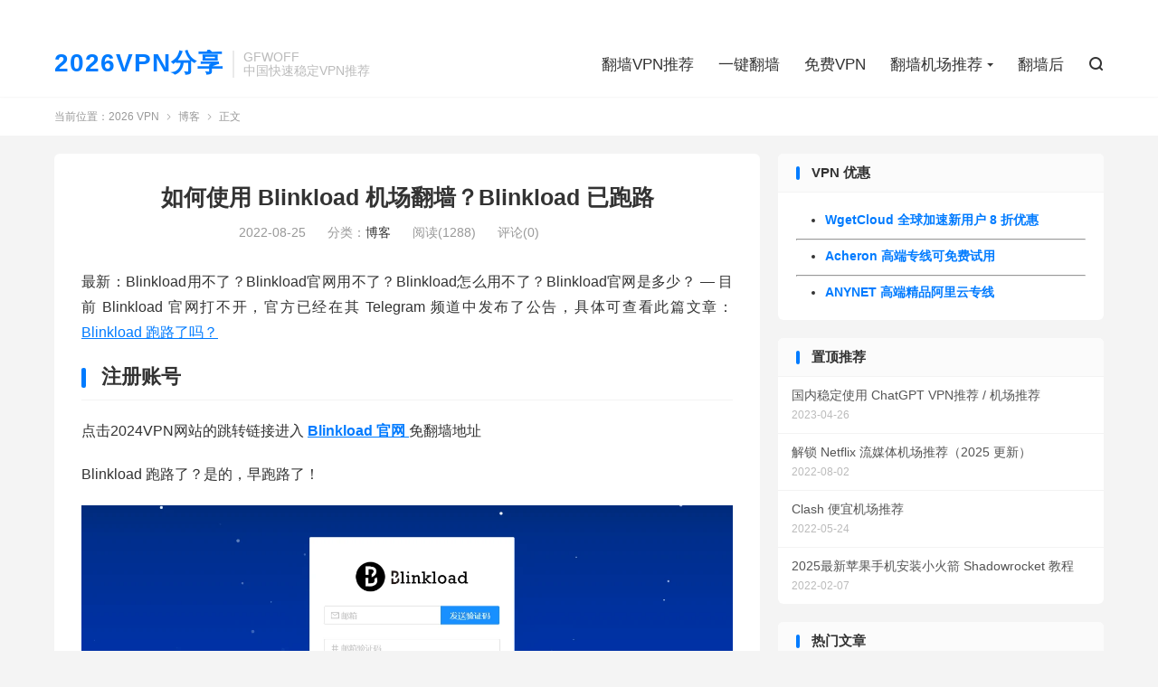

--- FILE ---
content_type: text/html; charset=UTF-8
request_url: https://gfwoff.org/how-to-use-blinkload-vpn/
body_size: 10222
content:
<!DOCTYPE HTML>
<html lang="zh-CN" >
<head>
<meta charset="UTF-8">
<meta http-equiv="X-UA-Compatible" content="IE=edge">
<meta name="viewport" content="width=device-width, initial-scale=1.0, user-scalable=0, minimum-scale=1.0, maximum-scale=1.0">
<meta name="apple-mobile-web-app-title" content="2026 VPN">
<meta http-equiv="Cache-Control" content="no-siteapp">
<title>Blinkload 官网用不了了？打不开？</title>
<meta name='robots' content='max-image-preview:large' />
<link rel='dns-prefetch' href='//www.googletagmanager.com' />
<link rel="alternate" title="oEmbed (JSON)" type="application/json+oembed" href="https://gfwoff.org/wp-json/oembed/1.0/embed?url=https%3A%2F%2Fgfwoff.org%2Fhow-to-use-blinkload-vpn%2F" />
<link rel="alternate" title="oEmbed (XML)" type="text/xml+oembed" href="https://gfwoff.org/wp-json/oembed/1.0/embed?url=https%3A%2F%2Fgfwoff.org%2Fhow-to-use-blinkload-vpn%2F&#038;format=xml" />

<link data-optimized="2" rel="stylesheet" href="https://gfwoff.org/wp-content/litespeed/css/316f4c44db0b35d2f2f4e85bb8a857c3.css?ver=978d4" />





<script type="text/javascript" src="https://gfwoff.org/wp-content/themes/dux%208.6/assets/js/libs/jquery.min.js?ver=8.6" id="jquery-js"></script>

<!-- Google tag (gtag.js) snippet added by Site Kit -->
<!-- Site Kit 添加的 Google Analytics 代码段 -->
<script type="text/javascript" src="https://www.googletagmanager.com/gtag/js?id=GT-WR4WXBB" id="google_gtagjs-js" async></script>
<script type="text/javascript" id="google_gtagjs-js-after">
/* <![CDATA[ */
window.dataLayer = window.dataLayer || [];function gtag(){dataLayer.push(arguments);}
gtag("set","linker",{"domains":["gfwoff.org"]});
gtag("js", new Date());
gtag("set", "developer_id.dZTNiMT", true);
gtag("config", "GT-WR4WXBB", {"googlesitekit_post_type":"post"});
//# sourceURL=google_gtagjs-js-after
/* ]]> */
</script>
<link rel="https://api.w.org/" href="https://gfwoff.org/wp-json/" /><link rel="alternate" title="JSON" type="application/json" href="https://gfwoff.org/wp-json/wp/v2/posts/3656" /><link rel="canonical" href="https://gfwoff.org/how-to-use-blinkload-vpn/" />
<meta name="generator" content="Site Kit by Google 1.170.0" /><meta name="keywords" content="Blinkload 跑路,Blinkload 不能用了,Blinkload 节点超时,Blinkload 替代">
<meta name="description" content="Blinkload用不了？Blinkload官网用不了？Blinkload怎么用不了？Blinkload官网是多少？ — BGP IEPL 专线机场Blinkload 特点. 老站IEPL 专线机场Blinkload 官网">
<meta property="og:type" content="acticle">
<meta property="og:site_name" content="2026 VPN">
<meta property="og:title" content="如何使用 Blinkload 机场翻墙？Blinkload 已跑路">
<meta property="og:description" content="最新：Blinkload用不了？Blinkload官网用不了？Blinkload怎么用不了？Blinkload官网是多少？ — 目前 Blinkload 官网打不开，官方已经在其 Telegram 频道中发布了公告，具体可查看此篇文章：Bl...">
<meta property="og:url" content="https://gfwoff.org/how-to-use-blinkload-vpn/">
<meta property="og:image" content="https://gfwoff.org/wp-content/uploads/2022/08/image-2022-08-25T174021.803.webp">
<link rel="amphtml" href="https://gfwoff.org/how-to-use-blinkload-vpn/amp/"><link rel="icon" href="https://gfwoff.org/wp-content/uploads/2024/12/GFWOFF-logo-150x150.webp" sizes="32x32" />
<link rel="icon" href="https://gfwoff.org/wp-content/uploads/2024/12/GFWOFF-logo-300x300.webp" sizes="192x192" />
<link rel="apple-touch-icon" href="https://gfwoff.org/wp-content/uploads/2024/12/GFWOFF-logo-300x300.webp" />
<meta name="msapplication-TileImage" content="https://gfwoff.org/wp-content/uploads/2024/12/GFWOFF-logo-300x300.webp" />
<link rel="shortcut icon" href="https://gfwoff.org/favicon.ico">


</head>
<body class="wp-singular post-template-default single single-post postid-3656 single-format-standard wp-theme-dux86 home m-excerpt-cat m-excerpt-desc comment-open site-layout-2 text-justify-on m-sidebar">
<header class="header">
	<div class="container">
		<div class="logo logo-text"><a href="https://gfwoff.org" title="2026VPN | 中国国内最好用翻墙VPN推荐">2026VPN分享</a></div>		<div class="brand">GFWOFF<br>中国快速稳定VPN推荐</div>		<ul class="site-nav site-navbar">
			<li><a href="https://gfwoff.org/">翻墙VPN推荐</a></li>
<li><a href="https://gfwoff.org/one-click-vpn/">一键翻墙</a></li>
<li><a href="https://gfwoff.org/free-vpn/">免费VPN</a></li>
<li class="menu-item-has-children"><a href="https://gfwoff.org/ss-v2ray-trojan-providers/">翻墙机场推荐</a>
<ul class="sub-menu">
	<li><a href="https://gfwoff.org/stable-proxy-nodes-faster-than-vpn/">稳定翻墙机场推荐</a></li>
	<li><a href="https://gfwoff.org/famous-proxy-providers/">老牌翻墙机场推荐</a></li>
	<li><a href="https://gfwoff.org/high-end-proxy-providers/">高端翻墙机场推荐</a></li>
	<li><a href="https://gfwoff.org/cheap-proxy-providers/">便宜翻墙机场推荐</a></li>
</ul>
</li>
<li><a href="https://gfwoff.org/fanqiang-hou/">翻墙后</a></li>
							<li class="navto-search"><a href="javascript:;" class="search-show"><i class="tbfa">&#xe611;</i></a></li>
								</ul>
					<div class="topbar">
				<ul class="site-nav topmenu">
														</ul>
							</div>
					</div>
</header>
	<div class="m-icon-nav">
		<i class="tbfa">&#xe612;</i>
		<i class="tbfa">&#xe606;</i>
	</div>
<div class="site-search">
	<div class="container">
		<form method="get" class="site-search-form" action="https://gfwoff.org/">
    <input class="search-input" name="s" type="text" placeholder="输入关键字" value="" required="required">
    <button class="search-btn" type="submit"><i class="tbfa">&#xe611;</i></button>
</form>	</div>
</div>
	<div class="breadcrumbs">
		<div class="container">当前位置：<a href="https://gfwoff.org">2026 VPN</a> <small><i class="tbfa">&#xe87e;</i></small> <a href="https://gfwoff.org/blog/">博客</a> <small><i class="tbfa">&#xe87e;</i></small> 正文</div>
	</div>
<section class="container">
	<div class="content-wrap">
	<div class="content">
				<header class="article-header">
			<h1 class="article-title"><a href="https://gfwoff.org/how-to-use-blinkload-vpn/">如何使用 Blinkload 机场翻墙？Blinkload 已跑路</a></h1>
			<div class="article-meta">
				<span class="item">2022-08-25</span>												<span class="item">分类：<a href="https://gfwoff.org/blog/" rel="category tag">博客</a></span>
				<span class="item post-views">阅读(1288)</span>				<span class="item">评论(0)</span>				<span class="item"></span>
			</div>
		</header>
		<article class="article-content">
									<p>最新：Blinkload用不了？Blinkload官网用不了？Blinkload怎么用不了？Blinkload官网是多少？ — 目前 Blinkload 官网打不开，官方已经在其 Telegram 频道中发布了公告，具体可查看此篇文章：<a title="Blinkload 跑路了吗？-2022 VPN" href="https://gfwoff.org/blinkload-pao-lu/" target="_blank" rel="noopener">Blinkload 跑路了吗？</a></p>
<h2>注册账号</h2>
<p>点击2024VPN网站的跳转链接进入 <a href="https://gfwoff.org/blinkload"><strong>Blinkload 官网 </strong></a>免翻墙地址</p>
<p>Blinkload 跑路了？是的，早跑路了！</p>
<p><a href="/blinkload"><img fetchpriority="high" decoding="async" class="aligncenter wp-image-3657 size-full" title="Blinkload 机场跑路" src="https://gfwoff.org/wp-content/uploads/2022/08/image-2022-08-25T174021.803.webp" alt="Blinkload 机场跑路" width="1358" height="759" srcset="https://gfwoff.org/wp-content/uploads/2022/08/image-2022-08-25T174021.803.webp 1358w, https://gfwoff.org/wp-content/uploads/2022/08/image-2022-08-25T174021.803-300x168.webp 300w, https://gfwoff.org/wp-content/uploads/2022/08/image-2022-08-25T174021.803-1024x572.webp 1024w, https://gfwoff.org/wp-content/uploads/2022/08/image-2022-08-25T174021.803-768x429.webp 768w" sizes="(max-width: 1358px) 100vw, 1358px" /></a></p>
<p>选择「注册」，然后分别输入昵称、邮箱、密码和验证码，记得勾选「我同意服务条款」。</p>
<p>成功注册后便会弹出登录页面，登录网站后台，此时进行下一步操作。</p>
<p>查看：<a href="https://gfwoff.org/how-about-blinkload-vpn/">Blinkload 机场评测</a></p>
<div class="su-button-center">
<div class="su-button-center"><div class="su-button-center"><a href="https://gfwoff.org/blinkload" class="su-button su-button-style-flat" style="color:#FFFFFF;background-color:#2d9aef;border-color:#247cc0;border-radius:50px" target="_blank" rel="nofollow"><span style="color:#FFFFFF;padding:8px 24px;font-size:18px;line-height:27px;border-color:#6cb9f4;border-radius:50px;text-shadow:none"><i class="sui sui-paper-plane" style="font-size:18px;color:#FFFFFF"></i> Blinkload 机场</span></a></div></div>
</div>
<h2 id="price">购买套餐</h2>
<p>成功进入网站后台，通过「购买套餐」，选择需要的流量套餐。</p>
<p>Blinkload 机场个人套餐价格如下：</p>
<p><a href="/blinkload"><img decoding="async" class="aligncenter size-full wp-image-3658" src="https://gfwoff.org/wp-content/uploads/2022/08/1661420748522-1.webp" alt="Blinkload 机场订阅价格" width="615" height="2491" srcset="https://gfwoff.org/wp-content/uploads/2022/08/1661420748522-1.webp 615w, https://gfwoff.org/wp-content/uploads/2022/08/1661420748522-1-74x300.webp 74w, https://gfwoff.org/wp-content/uploads/2022/08/1661420748522-1-253x1024.webp 253w, https://gfwoff.org/wp-content/uploads/2022/08/1661420748522-1-379x1536.webp 379w" sizes="(max-width: 615px) 100vw, 615px" /></a></p>
<p>一般翻墙用户选择最便宜的套餐也足够使用，所有套餐线路稳定性都十分不错。Pro 套餐比基本套餐拥有更高优先级的线路，峰值速率更高。</p>
<p>Blinkload 机场 95 折优惠码：<a href="https://gfwoff.org/blinkload">SUMMER2022 </a></p>
<p>可选择拼团下单，有一定程度的优惠。</p>
<p>外贸商务用户建议选择 Business 套餐，上图中为列出，具体价格查看 Blinkload 官方网站。</p>
<div class="su-button-center">
<div class="su-button-center"><div class="su-button-center"><a href="https://gfwoff.org/blinkload" class="su-button su-button-style-flat" style="color:#FFFFFF;background-color:#2d9aef;border-color:#247cc0;border-radius:50px" target="_blank" rel="nofollow"><span style="color:#FFFFFF;padding:8px 24px;font-size:18px;line-height:27px;border-color:#6cb9f4;border-radius:50px;text-shadow:none"><i class="sui sui-paper-plane" style="font-size:18px;color:#FFFFFF"></i> Blinkload 机场</span></a></div></div>
</div>
<h2>导入订阅链接</h2>
<p>Blinkload 机场加速服务需要配合流行的第三方翻墙软件使用，再安卓、Windows 和 Mac 上推荐使用 Clash，iOS 操作系统上推荐使用 Shadowrocket（付费，<a href="https://gfwoff.org/how-to-install-shadowrocket-on-iphone/">购买入口</a>）。</p>
<p>Blinkload 官方还推荐了其他客户端，请参考文档自行探索使用。</p>
<p>&nbsp;</p>
<h4>Windows 操作系统</h4>
<p>&nbsp;</p>
<p>安装好 Clash for Windows 之后，在便捷导入下选择复制Clash订阅链接，然后在 Clash 中 Profiles 中粘贴刚才复制的订阅链接，选择 Download ，没有弹出报错即证明下载成功了。</p>
<p><img decoding="async" class="alignnone size-full wp-image-2586" src="https://gfwoff.org/wp-content/uploads/2022/04/clash-for-Windows-%E5%8B%BE%E9%80%89%E7%B3%BB%E7%BB%9F%E4%BB%A3%E7%90%86.png" sizes="(max-width: 1277px) 100vw, 1277px" srcset="https://gfwoff.org/wp-content/uploads/2022/04/clash-for-Windows-勾选系统代理.png 1277w, https://gfwoff.org/wp-content/uploads/2022/04/clash-for-Windows-勾选系统代理-300x213.png 300w, https://gfwoff.org/wp-content/uploads/2022/04/clash-for-Windows-勾选系统代理-1024x727.png 1024w, https://gfwoff.org/wp-content/uploads/2022/04/clash-for-Windows-勾选系统代理-768x545.png 768w" alt="clash for Windows 勾选系统代理" width="1277" height="906" data-tag="bdshare" /></p>
<p>最后在 Clash 的常规即 General 一栏中开启系统代理，开启 System Proxy 即成功运行。</p>
<div class="su-button-center">
<div class="su-button-center"><div class="su-button-center"><a href="https://gfwoff.org/blinkload" class="su-button su-button-style-flat" style="color:#FFFFFF;background-color:#2d9aef;border-color:#247cc0;border-radius:50px" target="_blank" rel="nofollow"><span style="color:#FFFFFF;padding:8px 24px;font-size:18px;line-height:27px;border-color:#6cb9f4;border-radius:50px;text-shadow:none"><i class="sui sui-paper-plane" style="font-size:18px;color:#FFFFFF"></i> Blinkload 机场</span></a></div></div>
</div>
<h4>macOS 系统</h4>
<p>安装好 Clash for Mac 之后，需要复制订阅链接，然后在 Clash 中下载使用。</p>
<p>Clash for Windows 的 Mac 版本操作与Windows 一致。</p>
<p>ClashX 支持中文，可自助复制下载订阅。</p>
<h4>安卓系统</h4>
<p>先安装好 Clash 的安卓版本。在安卓手机中登录 Blinkload 机场 网站 ，在 Clash 软件的配置选项中确定已经点选了该配置，无误后点击“已停止·点此启动”开启 Clash。</p>
<p>成功开启 Clash 后的状态：</p>
<p><img loading="lazy" decoding="async" class="alignnone size-full wp-image-2478" src="https://gfwoff.org/wp-content/uploads/2022/04/%E5%AE%89%E5%8D%93%E6%89%8B%E6%9C%BA%E6%88%90%E5%8A%9F%E5%BC%80%E5%90%AF-Clash-%E8%BD%AF%E4%BB%B6.jpg" sizes="auto, (max-width: 591px) 100vw, 591px" srcset="https://gfwoff.org/wp-content/uploads/2022/04/安卓手机成功开启-Clash-软件.jpg 591w, https://gfwoff.org/wp-content/uploads/2022/04/安卓手机成功开启-Clash-软件-139x300.jpg 139w, https://gfwoff.org/wp-content/uploads/2022/04/安卓手机成功开启-Clash-软件-473x1024.jpg 473w" alt="安卓手机成功开启-Clash-软件" width="591" height="1280" data-tag="bdshare" /></p>
<p>&nbsp;</p>
<h4>iOS 操作系统（iPhone、iPad）</h4>
<p>&nbsp;</p>
<p>在 iPhone 中打开网站，进入用户中心，选择一键导入，跳转至 Shadowrocket，选择一个节点，点击“🚀未连接”右边按钮启用Shadowrocket即可。此时，系统会弹出VPN确认选项，需要输入iPhone解锁密码。</p>
<p><img loading="lazy" decoding="async" class="alignnone size-full wp-image-2639" src="https://gfwoff.org/wp-content/uploads/2022/04/%E6%B3%A1%E8%8A%99%E4%BA%91%E5%B0%8F%E7%81%AB%E7%AE%ADShadowrocket%E5%8F%B0%E6%B9%BE%E8%8A%82%E7%82%B9%E5%90%AF%E7%94%A8.jpg" sizes="auto, (max-width: 591px) 100vw, 591px" srcset="https://gfwoff.org/wp-content/uploads/2022/04/泡芙云小火箭Shadowrocket台湾节点启用.jpg 591w, https://gfwoff.org/wp-content/uploads/2022/04/泡芙云小火箭Shadowrocket台湾节点启用-139x300.jpg 139w, https://gfwoff.org/wp-content/uploads/2022/04/泡芙云小火箭Shadowrocket台湾节点启用-473x1024.jpg 473w" alt="泡芙云小火箭Shadowrocket台湾节点启用" width="591" height="1280" data-tag="bdshare" /></p>
<p>成功启用后，状态栏中会出现“vpn”小图标。</p>
<p>iOS 用户没有美区 Apple ID，无法安装 Shadowrocket 小火箭？查看 <a href="https://gfwoff.org/how-to-install-shadowrocket-on-iphone/">小火箭 Shadowrocket 安装及使用教程</a></p>
<div class="su-button-center">
<div class="su-button-center"><div class="su-button-center"><a href="https://gfwoff.org/blinkload" class="su-button su-button-style-flat" style="color:#FFFFFF;background-color:#2d9aef;border-color:#247cc0;border-radius:50px" target="_blank" rel="nofollow"><span style="color:#FFFFFF;padding:8px 24px;font-size:18px;line-height:27px;border-color:#6cb9f4;border-radius:50px;text-shadow:none"><i class="sui sui-paper-plane" style="font-size:18px;color:#FFFFFF"></i> Blinkload 机场</span></a></div></div>
</div>
<p>其他操作系统或路由器使用方法请参考官方文档，有问题也可在评论区留言。更多节点访问：<a href="https://gfwoff.org/ss-v2ray-trojan-providers/">2024 机场推荐</a></p>
					</article>
						            <div class="post-actions">
            	<a href="javascript:;" etap="like" class="post-like action action-like" data-pid="3656"><i class="tbfa">&#xe64c;</i>赞(<span>27</span>)</a>            	            	            </div>
        		<div class="post-copyright">转载请注明本文链接：<a href="https://gfwoff.org">2026 VPN</a> &raquo; <a href="https://gfwoff.org/how-to-use-blinkload-vpn/">如何使用 Blinkload 机场翻墙？Blinkload 已跑路</a></div>		
		<div class="shares"><dfn>分享到</dfn><a etap="share" data-share="line" class="share-line" title="分享到Line"><i class="tbfa">&#xe6fb;</i></a><a etap="share" data-share="twitter" class="share-twitter" title="分享到Twitter"><i class="tbfa">&#xe902;</i></a><a etap="share" data-share="facebook" class="share-facebook" title="分享到Facebook"><i class="tbfa">&#xe725;</i></a><a etap="share" data-share="telegram" class="share-telegram" title="分享到Telegram"><i class="tbfa">&#xe9ac;</i></a><a etap="share" data-share="skype" class="share-skype" title="分享到Skype"><i class="tbfa">&#xe87d;</i></a></div>
		<div class="article-tags"><a href="https://gfwoff.org/tag/blinkload-%e4%bc%98%e6%83%a0%e7%a0%81/" rel="tag">Blinkload 优惠码</a><a href="https://gfwoff.org/tag/blinkload-%e5%ae%98%e7%bd%91/" rel="tag">Blinkload 官网</a><a href="https://gfwoff.org/tag/blinkload-%e5%ae%98%e7%bd%91%e6%89%93%e4%b8%8d%e5%bc%80/" rel="tag">Blinkload 官网打不开</a><a href="https://gfwoff.org/tag/blinkload-%e5%ae%98%e7%bd%91%e7%94%a8%e4%b8%8d%e4%ba%86/" rel="tag">Blinkload 官网用不了</a><a href="https://gfwoff.org/tag/blinkload-%e6%9c%ba%e5%9c%ba%e6%b3%a8%e5%86%8c/" rel="tag">Blinkload 机场注册</a><a href="https://gfwoff.org/tag/blinkload-%e8%b7%91%e8%b7%af/" rel="tag">Blinkload 跑路</a></div>
		
		
		            <nav class="article-nav">
                <span class="article-nav-prev">上一篇<br><a href="https://gfwoff.org/paofu-cloud-run/" rel="prev">泡芙云机场跑路了吗？PaofuCloud 跑路？</a></span>
                <span class="article-nav-next">下一篇<br><a href="https://gfwoff.org/swty-vpn-run/" rel="next">世外桃源机场跑路了？</a></span>
            </nav>
        
				<div class="relates relates-imagetext"><div class="title"><h3>相关推荐</h3></div><ul><li><a target="_blank" href="https://gfwoff.org/blinkload-pao-lu/"><img data-src="https://gfwoff.org/wp-content/uploads/2022/05/Blinkload-跑路了吗-1.png" alt="悲报：Blinkload 跑路了！-2026 VPN" src="https://gfwoff.org/wp-content/themes/dux%208.6/assets/img/thumbnail.png" class="thumb"></a><a href="https://gfwoff.org/blinkload-pao-lu/">悲报：Blinkload 跑路了！</a></li><li><a target="_blank" href="https://gfwoff.org/vpnso-paolu/"><img data-src="https://gfwoff.org/wp-content/uploads/2026/01/vpnso-机场梯子跑路.webp" alt="VPNSO 机场跑路了？节点不能用了怎么回事？-2026 VPN" src="https://gfwoff.org/wp-content/themes/dux%208.6/assets/img/thumbnail.png" class="thumb"></a><a href="https://gfwoff.org/vpnso-paolu/">VPNSO 机场跑路了？节点不能用了怎么回事？</a></li><li><a target="_blank" href="https://gfwoff.org/how-to-use-enet-vpn/"><img data-src="https://gfwoff.org/wp-content/uploads/2025/12/ENET-机场注册.webp" alt="如何使用 ENET 机场？-2026 VPN" src="https://gfwoff.org/wp-content/themes/dux%208.6/assets/img/thumbnail.png" class="thumb"></a><a href="https://gfwoff.org/how-to-use-enet-vpn/">如何使用 ENET 机场？</a></li><li><a target="_blank" href="https://gfwoff.org/anytls-protocol-software-list/"><img data-src="https://gfwoff.org/wp-content/uploads/2025/12/anytls-协议软件支持.webp" alt="支持 AnyTLS 协议的代理工具软件有哪些？截止2025年12月-2026 VPN" src="https://gfwoff.org/wp-content/themes/dux%208.6/assets/img/thumbnail.png" class="thumb"></a><a href="https://gfwoff.org/anytls-protocol-software-list/">支持 AnyTLS 协议的代理工具软件有哪些？截止2025年12月</a></li><li><a target="_blank" href="https://gfwoff.org/boring-jichang-list/"><img data-src="https://gfwoff.org/wp-content/uploads/2025/12/机场列表-梯子分类.webp" alt="无聊的机场系列分类：饮料系列、猫党、狗党、番茄家族-2026 VPN" src="https://gfwoff.org/wp-content/themes/dux%208.6/assets/img/thumbnail.png" class="thumb"></a><a href="https://gfwoff.org/boring-jichang-list/">无聊的机场系列分类：饮料系列、猫党、狗党、番茄家族</a></li><li><a target="_blank" href="https://gfwoff.org/tkv-network-vpn-paolu/"><img data-src="https://gfwoff.org/wp-content/uploads/2025/11/TKV-机场官方服务监控.webp" alt="TKV 机场节点不可用，是跑路了吗？-2026 VPN" src="https://gfwoff.org/wp-content/themes/dux%208.6/assets/img/thumbnail.png" class="thumb"></a><a href="https://gfwoff.org/tkv-network-vpn-paolu/">TKV 机场节点不可用，是跑路了吗？</a></li><li><a target="_blank" href="https://gfwoff.org/nicecloud-vpn-paolu/"><img data-src="https://gfwoff.org/wp-content/uploads/2025/11/NiceCloud-耐思云官网挂了.webp" alt="耐思云机场跑路了！Nice Cloud 耐思云机场节点不能用了！-2026 VPN" src="https://gfwoff.org/wp-content/themes/dux%208.6/assets/img/thumbnail.png" class="thumb"></a><a href="https://gfwoff.org/nicecloud-vpn-paolu/">耐思云机场跑路了！Nice Cloud 耐思云机场节点不能用了！</a></li><li><a target="_blank" href="https://gfwoff.org/surge-protocol/"><img data-src="https://gfwoff.org/wp-content/uploads/2025/11/Surge-工具商店截图.webp" alt="Surge 支持哪些协议？截止 2025 年 11 月的协议支持类型-2026 VPN" src="https://gfwoff.org/wp-content/themes/dux%208.6/assets/img/thumbnail.png" class="thumb"></a><a href="https://gfwoff.org/surge-protocol/">Surge 支持哪些协议？截止 2025 年 11 月的协议支持类型</a></li></ul></div>				<div class="title" id="comments">
	<h3>评论 <small>抢沙发</small></h3>
</div>
<div id="respond" class="no_webshot">
	
		<form action="https://gfwoff.org/wp-comments-post.php" method="post" id="commentform">
			<div class="comt">
				<div class="comt-title">
										<p><a rel="nofollow" id="cancel-comment-reply-link" href="javascript:;">取消</a></p>
				</div>
				<div class="comt-box">
					<textarea placeholder="你的评论可以一针见血" class="input-block-level comt-area" name="comment" id="comment" cols="100%" rows="3" tabindex="1" onkeydown="if(event.ctrlKey&amp;&amp;event.keyCode==13){document.getElementById('submit').click();return false};"></textarea>
					<div class="comt-ctrl">
						<div class="comt-tips"><input type='hidden' name='comment_post_ID' value='3656' id='comment_post_ID' />
<input type='hidden' name='comment_parent' id='comment_parent' value='0' />
<p style="display: none;"><input type="hidden" id="akismet_comment_nonce" name="akismet_comment_nonce" value="f27067fbe3" /></p><label for="comment_mail_notify" class="checkbox inline hide" style="padding-top:0"><input type="checkbox" name="comment_mail_notify" id="comment_mail_notify" value="comment_mail_notify" checked="checked"/>有人回复时邮件通知我</label><p style="display: none !important;" class="akismet-fields-container" data-prefix="ak_"><label>&#916;<textarea name="ak_hp_textarea" cols="45" rows="8" maxlength="100"></textarea></label><input type="hidden" id="ak_js_1" name="ak_js" value="249"/></p></div>
						<button type="submit" name="submit" id="submit" tabindex="5">提交评论</button>
						<!-- <span data-type="comment-insert-smilie" class="muted comt-smilie"><i class="icon-thumbs-up icon12"></i> 表情</span> -->
					</div>
				</div>

															<div class="comt-comterinfo" id="comment-author-info" >
							<ul>
								<li><input class="ipt" type="text" name="author" id="author" value="" tabindex="2" placeholder="昵称(必填)"></li>
								<li><input class="ipt" type="text" name="email" id="email" value="" tabindex="3" placeholder="邮箱(必填)"></li>
								<li><input class="ipt" type="text" name="url" id="url" value="" tabindex="4" placeholder="网址"></li>
							</ul>
						</div>
												</div>

		</form>
	</div>
	</div>
	</div>
	<div class="sidebar">
	<div class="widget widget_text"><h3>VPN 优惠</h3>			<div class="textwidget"><ul>
<li><a href="https://gfwoff.org/how-about-gacloud-vpn/" target="_blank" rel="noopener"><strong>WgetCloud 全球加速新用户 8 折优惠</strong></a></li>
</ul>
<hr />
<ul>
<li><a href="https://gfwoff.org/acheron"><strong>Acheron 高端专线可免费试用</strong></a></li>
</ul>
<hr />
<ul>
<li><a href="https://gfwoff.org/anynet"><strong>ANYNET 高端精品阿里云专线</strong></a></li>
</ul>
</div>
		</div><div class="widget widget_ui_posts"><h3>置顶推荐</h3><ul class="nopic"><li><a target="_blank" href="https://gfwoff.org/chatgpt-vpn-recommend/"><span class="text">国内稳定使用 ChatGPT VPN推荐 / 机场推荐</span><span class="muted">2023-04-26</span></a></li>
<li><a target="_blank" href="https://gfwoff.org/unblock-netflix-naifei-jichang/"><span class="text">解锁 Netflix 流媒体机场推荐（2025 更新）</span><span class="muted">2022-08-02</span></a></li>
<li><a target="_blank" href="https://gfwoff.org/cheap-clash-proxy-nodes-providers/"><span class="text">Clash 便宜机场推荐</span><span class="muted">2022-05-24</span></a></li>
<li><a target="_blank" href="https://gfwoff.org/how-to-install-shadowrocket-on-iphone/"><span class="text">2025最新苹果手机安装小火箭 Shadowrocket 教程</span><span class="muted">2022-02-07</span></a></li>
</ul></div><div class="widget widget_ui_posts"><h3>热门文章</h3><ul class="nopic"><li><a target="_blank" href="https://gfwoff.org/glados-gift-code-share/"><span class="text">GLaDOS 礼品码优惠分享 | 30天Basic 套餐 | Clash 免费机场</span><span class="muted">2022-04-10</span></a></li><li><a target="_blank" href="https://gfwoff.org/jichang-paolu-lists/"><span class="text">机场跑路名单（持续更新）</span><span class="muted">2023-11-30</span></a></li><li><a target="_blank" href="https://gfwoff.org/how-to-install-shadowrocket-on-iphone/"><span class="text">2025最新苹果手机安装小火箭 Shadowrocket 教程</span><span class="muted">2022-02-07</span></a></li><li><a target="_blank" href="https://gfwoff.org/tly-vpn-paolu/"><span class="text">TLY VPN 官网打不开？跑路了？</span><span class="muted">2023-10-12</span></a></li><li><a target="_blank" href="https://gfwoff.org/free-ss-ssr-v2ray-trojan-2022-03-17/"><span class="text">最新免费Shadowsocks、V2ray、Trojan 翻墙节点分享 （2025更新）（持续更新中）</span><span class="muted">2022-03-17</span></a></li><li><a target="_blank" href="https://gfwoff.org/free-ss-ssr-v2ray-trojan-clash-nodes-subscribes/"><span class="text">2025 年 448个免费 SS/SSR/V2ray/Trojan/Clash 节点分享、免费订阅</span><span class="muted">2022-07-14</span></a></li></ul></div><div class="widget widget_tag_cloud"><h3>标签</h3><div class="tagcloud"><a href="https://gfwoff.org/tag/boomcloud-vpn/" class="tag-cloud-link tag-link-153 tag-link-position-1" style="font-size: 8pt;" aria-label="BoomCloud VPN (3 项)">BoomCloud VPN</a>
<a href="https://gfwoff.org/tag/boomcloud-%e6%9c%ba%e5%9c%ba/" class="tag-cloud-link tag-link-152 tag-link-position-2" style="font-size: 8pt;" aria-label="BoomCloud 机场 (3 项)">BoomCloud 机场</a>
<a href="https://gfwoff.org/tag/clash-%e4%bb%98%e8%b4%b9%e8%8a%82%e7%82%b9%e8%b4%ad%e4%b9%b0/" class="tag-cloud-link tag-link-160 tag-link-position-3" style="font-size: 12.2pt;" aria-label="Clash 付费节点购买 (5 项)">Clash 付费节点购买</a>
<a href="https://gfwoff.org/tag/clash-%e6%9c%ba%e5%9c%ba%e6%8e%a8%e8%8d%90/" class="tag-cloud-link tag-link-122 tag-link-position-4" style="font-size: 18.266666666667pt;" aria-label="Clash 机场推荐 (10 项)">Clash 机场推荐</a>
<a href="https://gfwoff.org/tag/clash-%e8%8a%82%e7%82%b9%e6%8e%a8%e8%8d%90/" class="tag-cloud-link tag-link-161 tag-link-position-5" style="font-size: 10.333333333333pt;" aria-label="Clash 节点推荐 (4 项)">Clash 节点推荐</a>
<a href="https://gfwoff.org/tag/glados-vpn/" class="tag-cloud-link tag-link-121 tag-link-position-6" style="font-size: 8pt;" aria-label="GLaDOS VPN (3 项)">GLaDOS VPN</a>
<a href="https://gfwoff.org/tag/glados-%e6%9c%ba%e5%9c%ba/" class="tag-cloud-link tag-link-120 tag-link-position-7" style="font-size: 8pt;" aria-label="GLaDOS 机场 (3 项)">GLaDOS 机场</a>
<a href="https://gfwoff.org/tag/iphone-%e7%bf%bb%e5%a2%99%e4%bb%a3%e7%90%86%e8%bd%af%e4%bb%b6/" class="tag-cloud-link tag-link-57 tag-link-position-8" style="font-size: 12.2pt;" aria-label="iPhone 翻墙代理软件 (5 项)">iPhone 翻墙代理软件</a>
<a href="https://gfwoff.org/tag/nirvana-%e6%9c%ba%e5%9c%ba/" class="tag-cloud-link tag-link-174 tag-link-position-9" style="font-size: 8pt;" aria-label="Nirvana 机场 (3 项)">Nirvana 机场</a>
<a href="https://gfwoff.org/tag/shadowrocket-%e4%bb%98%e8%b4%b9%e8%8a%82%e7%82%b9/" class="tag-cloud-link tag-link-308 tag-link-position-10" style="font-size: 10.333333333333pt;" aria-label="Shadowrocket 付费节点 (4 项)">Shadowrocket 付费节点</a>
<a href="https://gfwoff.org/tag/shadowrocket-%e5%9c%b0%e5%9d%80/" class="tag-cloud-link tag-link-53 tag-link-position-11" style="font-size: 10.333333333333pt;" aria-label="Shadowrocket 地址 (4 项)">Shadowrocket 地址</a>
<a href="https://gfwoff.org/tag/shadowsocks-%e4%bb%98%e8%b4%b9%e8%8a%82%e7%82%b9/" class="tag-cloud-link tag-link-213 tag-link-position-12" style="font-size: 15pt;" aria-label="Shadowsocks 付费节点 (7 项)">Shadowsocks 付费节点</a>
<a href="https://gfwoff.org/tag/shadowsocks-%e8%8a%82%e7%82%b9%e5%93%aa%e9%87%8c%e4%b9%b0/" class="tag-cloud-link tag-link-156 tag-link-position-13" style="font-size: 8pt;" aria-label="Shadowsocks 节点哪里买 (3 项)">Shadowsocks 节点哪里买</a>
<a href="https://gfwoff.org/tag/ssr%e6%9c%ba%e5%9c%ba%e6%8e%a8%e8%8d%90/" class="tag-cloud-link tag-link-135 tag-link-position-14" style="font-size: 13.833333333333pt;" aria-label="SSR机场推荐 (6 项)">SSR机场推荐</a>
<a href="https://gfwoff.org/tag/ssr%e8%8a%82%e7%82%b9%e8%b4%ad%e4%b9%b0/" class="tag-cloud-link tag-link-167 tag-link-position-15" style="font-size: 12.2pt;" aria-label="SSR节点购买 (5 项)">SSR节点购买</a>
<a href="https://gfwoff.org/tag/v2ray-%e6%9c%ba%e5%9c%ba%e6%8e%a8%e8%8d%90/" class="tag-cloud-link tag-link-432 tag-link-position-16" style="font-size: 10.333333333333pt;" aria-label="V2ray 机场推荐 (4 项)">V2ray 机场推荐</a>
<a href="https://gfwoff.org/tag/v2ray%e7%bf%bb%e5%a2%99%e6%9c%ba%e5%9c%ba%e6%8e%a8%e8%8d%90/" class="tag-cloud-link tag-link-136 tag-link-position-17" style="font-size: 10.333333333333pt;" aria-label="V2ray翻墙机场推荐 (4 项)">V2ray翻墙机场推荐</a>
<a href="https://gfwoff.org/tag/%e4%b8%ad%e5%9b%bd%e5%9b%bd%e5%86%85%e8%83%bd%e7%94%a8%e7%9a%84%e7%bf%bb%e5%a2%99vpn%e6%8e%a8%e8%8d%90/" class="tag-cloud-link tag-link-86 tag-link-position-18" style="font-size: 12.2pt;" aria-label="中国国内能用的翻墙VPN推荐 (5 项)">中国国内能用的翻墙VPN推荐</a>
<a href="https://gfwoff.org/tag/%e4%bb%98%e8%b4%b9shadowsocks%e6%8e%a8%e8%8d%90/" class="tag-cloud-link tag-link-118 tag-link-position-19" style="font-size: 8pt;" aria-label="付费Shadowsocks推荐 (3 项)">付费Shadowsocks推荐</a>
<a href="https://gfwoff.org/tag/%e4%bb%98%e8%b4%b9v2ray%e6%8e%a8%e8%8d%90/" class="tag-cloud-link tag-link-123 tag-link-position-20" style="font-size: 8pt;" aria-label="付费V2ray推荐 (3 项)">付费V2ray推荐</a>
<a href="https://gfwoff.org/tag/%e4%bb%98%e8%b4%b9vpn%e6%8e%a8%e8%8d%90/" class="tag-cloud-link tag-link-206 tag-link-position-21" style="font-size: 8pt;" aria-label="付费VPN推荐 (3 项)">付费VPN推荐</a>
<a href="https://gfwoff.org/tag/%e4%be%bf%e5%ae%9c-shadowsocks-%e8%b4%ad%e4%b9%b0/" class="tag-cloud-link tag-link-129 tag-link-position-22" style="font-size: 10.333333333333pt;" aria-label="便宜 Shadowsocks 购买 (4 项)">便宜 Shadowsocks 购买</a>
<a href="https://gfwoff.org/tag/%e4%be%bf%e5%ae%9c-trojan-%e8%b4%ad%e4%b9%b0/" class="tag-cloud-link tag-link-131 tag-link-position-23" style="font-size: 8pt;" aria-label="便宜 Trojan 购买 (3 项)">便宜 Trojan 购买</a>
<a href="https://gfwoff.org/tag/%e4%be%bf%e5%ae%9c-v2ray-%e8%b4%ad%e4%b9%b0/" class="tag-cloud-link tag-link-130 tag-link-position-24" style="font-size: 10.333333333333pt;" aria-label="便宜 V2ray 购买 (4 项)">便宜 V2ray 购买</a>
<a href="https://gfwoff.org/tag/%e4%be%bf%e5%ae%9c%e7%bf%bb%e5%a2%99%e6%9c%ba%e5%9c%ba/" class="tag-cloud-link tag-link-149 tag-link-position-25" style="font-size: 8pt;" aria-label="便宜翻墙机场 (3 项)">便宜翻墙机场</a>
<a href="https://gfwoff.org/tag/%e4%be%bf%e5%ae%9c%e7%bf%bb%e5%a2%99%e6%a2%af%e5%ad%90/" class="tag-cloud-link tag-link-127 tag-link-position-26" style="font-size: 8pt;" aria-label="便宜翻墙梯子 (3 项)">便宜翻墙梯子</a>
<a href="https://gfwoff.org/tag/%e5%82%bb%e7%93%9c%e5%bc%8f%e4%b8%80%e9%94%ae%e7%bf%bb%e5%a2%99vpn%e5%ae%a2%e6%88%b7%e7%ab%af/" class="tag-cloud-link tag-link-117 tag-link-position-27" style="font-size: 12.2pt;" aria-label="傻瓜式一键翻墙VPN客户端 (5 项)">傻瓜式一键翻墙VPN客户端</a>
<a href="https://gfwoff.org/tag/%e5%85%8d%e8%b4%b9-ios-vpn/" class="tag-cloud-link tag-link-80 tag-link-position-28" style="font-size: 12.2pt;" aria-label="免费 iOS VPN (5 项)">免费 iOS VPN</a>
<a href="https://gfwoff.org/tag/%e5%85%8d%e8%b4%b9ss%e8%8a%82%e7%82%b9/" class="tag-cloud-link tag-link-87 tag-link-position-29" style="font-size: 12.2pt;" aria-label="免费SS节点 (5 项)">免费SS节点</a>
<a href="https://gfwoff.org/tag/%e5%85%8d%e8%b4%b9v2ray%e8%8a%82%e7%82%b9/" class="tag-cloud-link tag-link-110 tag-link-position-30" style="font-size: 10.333333333333pt;" aria-label="免费v2ray节点 (4 项)">免费v2ray节点</a>
<a href="https://gfwoff.org/tag/%e5%85%8d%e8%b4%b9vpn%e6%8e%a8%e8%8d%90/" class="tag-cloud-link tag-link-77 tag-link-position-31" style="font-size: 10.333333333333pt;" aria-label="免费VPN推荐 (4 项)">免费VPN推荐</a>
<a href="https://gfwoff.org/tag/%e5%85%8d%e8%b4%b9%e5%ae%89%e5%8d%93vpn/" class="tag-cloud-link tag-link-79 tag-link-position-32" style="font-size: 8pt;" aria-label="免费安卓VPN (3 项)">免费安卓VPN</a>
<a href="https://gfwoff.org/tag/%e5%85%8d%e8%b4%b9%e6%a2%af%e5%ad%90/" class="tag-cloud-link tag-link-75 tag-link-position-33" style="font-size: 10.333333333333pt;" aria-label="免费梯子 (4 项)">免费梯子</a>
<a href="https://gfwoff.org/tag/%e5%85%8d%e8%b4%b9%e7%94%b5%e8%84%91vpn/" class="tag-cloud-link tag-link-81 tag-link-position-34" style="font-size: 10.333333333333pt;" aria-label="免费电脑VPN (4 项)">免费电脑VPN</a>
<a href="https://gfwoff.org/tag/%e5%85%8d%e8%b4%b9%e7%bf%bb%e5%a2%99vpn/" class="tag-cloud-link tag-link-76 tag-link-position-35" style="font-size: 10.333333333333pt;" aria-label="免费翻墙VPN (4 项)">免费翻墙VPN</a>
<a href="https://gfwoff.org/tag/%e5%a4%87%e7%94%a8%e6%9c%ba%e5%9c%ba%e6%8e%a8%e8%8d%90/" class="tag-cloud-link tag-link-354 tag-link-position-36" style="font-size: 8pt;" aria-label="备用机场推荐 (3 项)">备用机场推荐</a>
<a href="https://gfwoff.org/tag/%e5%a5%bd%e7%94%a8%e7%9a%84%e6%a2%af%e5%ad%90/" class="tag-cloud-link tag-link-428 tag-link-position-37" style="font-size: 8pt;" aria-label="好用的梯子 (3 项)">好用的梯子</a>
<a href="https://gfwoff.org/tag/%e5%ae%89%e5%8d%93%e7%bf%bb%e5%a2%99%e8%bd%af%e4%bb%b6%e4%b8%8b%e8%bd%bd/" class="tag-cloud-link tag-link-56 tag-link-position-38" style="font-size: 8pt;" aria-label="安卓翻墙软件下载 (3 项)">安卓翻墙软件下载</a>
<a href="https://gfwoff.org/tag/%e5%b0%8f%e7%81%ab%e7%ae%ad%e4%b8%8b%e8%bd%bd/" class="tag-cloud-link tag-link-63 tag-link-position-39" style="font-size: 8pt;" aria-label="小火箭下载 (3 项)">小火箭下载</a>
<a href="https://gfwoff.org/tag/%e5%b0%8f%e7%81%ab%e7%ae%ad%e8%8a%82%e7%82%b9/" class="tag-cloud-link tag-link-60 tag-link-position-40" style="font-size: 22pt;" aria-label="小火箭节点 (15 项)">小火箭节点</a>
<a href="https://gfwoff.org/tag/%e6%9c%ba%e5%9c%ba%e6%8e%a8%e8%8d%90/" class="tag-cloud-link tag-link-313 tag-link-position-41" style="font-size: 10.333333333333pt;" aria-label="机场推荐 (4 项)">机场推荐</a>
<a href="https://gfwoff.org/tag/%e6%9c%ba%e5%9c%ba%e8%b7%91%e8%b7%af/" class="tag-cloud-link tag-link-456 tag-link-position-42" style="font-size: 8pt;" aria-label="机场跑路 (3 项)">机场跑路</a>
<a href="https://gfwoff.org/tag/%e8%90%8c%e5%96%b5%e5%8a%a0%e9%80%9f-nirvana/" class="tag-cloud-link tag-link-173 tag-link-position-43" style="font-size: 8pt;" aria-label="萌喵加速 Nirvana (3 项)">萌喵加速 Nirvana</a>
<a href="https://gfwoff.org/tag/%e8%90%8c%e5%96%b5%e5%8a%a0%e9%80%9f%e6%9c%ba%e5%9c%ba/" class="tag-cloud-link tag-link-172 tag-link-position-44" style="font-size: 8pt;" aria-label="萌喵加速机场 (3 项)">萌喵加速机场</a>
<a href="https://gfwoff.org/tag/%e9%80%9f%e8%9b%99%e4%ba%91%e8%b7%91%e8%b7%af/" class="tag-cloud-link tag-link-415 tag-link-position-45" style="font-size: 12.2pt;" aria-label="速蛙云跑路 (5 项)">速蛙云跑路</a></div>
</div><div class="widget widget_ui_tags"><h3>热门标签</h3><div class="items"><a href="https://gfwoff.org/tag/%e5%b0%8f%e7%81%ab%e7%ae%ad%e8%8a%82%e7%82%b9/" title="小火箭节点">小火箭节点</a><a href="https://gfwoff.org/tag/clash-%e6%9c%ba%e5%9c%ba%e6%8e%a8%e8%8d%90/" title="Clash 机场推荐">Clash 机场推荐</a><a href="https://gfwoff.org/tag/shadowsocks-%e4%bb%98%e8%b4%b9%e8%8a%82%e7%82%b9/" title="Shadowsocks 付费节点">Shadowsocks 付费节点</a><a href="https://gfwoff.org/tag/ssr%e6%9c%ba%e5%9c%ba%e6%8e%a8%e8%8d%90/" title="SSR机场推荐">SSR机场推荐</a><a href="https://gfwoff.org/tag/iphone-%e7%bf%bb%e5%a2%99%e4%bb%a3%e7%90%86%e8%bd%af%e4%bb%b6/" title="iPhone 翻墙代理软件">iPhone 翻墙代理软件</a><a href="https://gfwoff.org/tag/%e5%85%8d%e8%b4%b9-ios-vpn/" title="免费 iOS VPN">免费 iOS VPN</a><a href="https://gfwoff.org/tag/%e4%b8%ad%e5%9b%bd%e5%9b%bd%e5%86%85%e8%83%bd%e7%94%a8%e7%9a%84%e7%bf%bb%e5%a2%99vpn%e6%8e%a8%e8%8d%90/" title="中国国内能用的翻墙VPN推荐">中国国内能用的翻墙VPN推荐</a><a href="https://gfwoff.org/tag/%e5%85%8d%e8%b4%b9ss%e8%8a%82%e7%82%b9/" title="免费SS节点">免费SS节点</a><a href="https://gfwoff.org/tag/%e5%82%bb%e7%93%9c%e5%bc%8f%e4%b8%80%e9%94%ae%e7%bf%bb%e5%a2%99vpn%e5%ae%a2%e6%88%b7%e7%ab%af/" title="傻瓜式一键翻墙VPN客户端">傻瓜式一键翻墙VPN客户端</a><a href="https://gfwoff.org/tag/clash-%e4%bb%98%e8%b4%b9%e8%8a%82%e7%82%b9%e8%b4%ad%e4%b9%b0/" title="Clash 付费节点购买">Clash 付费节点购买</a><a href="https://gfwoff.org/tag/ssr%e8%8a%82%e7%82%b9%e8%b4%ad%e4%b9%b0/" title="SSR节点购买">SSR节点购买</a><a href="https://gfwoff.org/tag/%e9%80%9f%e8%9b%99%e4%ba%91%e8%b7%91%e8%b7%af/" title="速蛙云跑路">速蛙云跑路</a><a href="https://gfwoff.org/tag/shadowrocket-%e5%9c%b0%e5%9d%80/" title="Shadowrocket 地址">Shadowrocket 地址</a><a href="https://gfwoff.org/tag/%e5%85%8d%e8%b4%b9%e6%a2%af%e5%ad%90/" title="免费梯子">免费梯子</a><a href="https://gfwoff.org/tag/%e5%85%8d%e8%b4%b9%e7%bf%bb%e5%a2%99vpn/" title="免费翻墙VPN">免费翻墙VPN</a><a href="https://gfwoff.org/tag/%e5%85%8d%e8%b4%b9vpn%e6%8e%a8%e8%8d%90/" title="免费VPN推荐">免费VPN推荐</a><a href="https://gfwoff.org/tag/%e5%85%8d%e8%b4%b9%e7%94%b5%e8%84%91vpn/" title="免费电脑VPN">免费电脑VPN</a><a href="https://gfwoff.org/tag/%e5%85%8d%e8%b4%b9v2ray%e8%8a%82%e7%82%b9/" title="免费v2ray节点">免费v2ray节点</a><a href="https://gfwoff.org/tag/%e4%be%bf%e5%ae%9c-shadowsocks-%e8%b4%ad%e4%b9%b0/" title="便宜 Shadowsocks 购买">便宜 Shadowsocks 购买</a><a href="https://gfwoff.org/tag/%e4%be%bf%e5%ae%9c-v2ray-%e8%b4%ad%e4%b9%b0/" title="便宜 V2ray 购买">便宜 V2ray 购买</a><a href="https://gfwoff.org/tag/v2ray%e7%bf%bb%e5%a2%99%e6%9c%ba%e5%9c%ba%e6%8e%a8%e8%8d%90/" title="V2ray翻墙机场推荐">V2ray翻墙机场推荐</a><a href="https://gfwoff.org/tag/clash-%e8%8a%82%e7%82%b9%e6%8e%a8%e8%8d%90/" title="Clash 节点推荐">Clash 节点推荐</a><a href="https://gfwoff.org/tag/shadowrocket-%e4%bb%98%e8%b4%b9%e8%8a%82%e7%82%b9/" title="Shadowrocket 付费节点">Shadowrocket 付费节点</a><a href="https://gfwoff.org/tag/%e6%9c%ba%e5%9c%ba%e6%8e%a8%e8%8d%90/" title="机场推荐">机场推荐</a><a href="https://gfwoff.org/tag/v2ray-%e6%9c%ba%e5%9c%ba%e6%8e%a8%e8%8d%90/" title="V2ray 机场推荐">V2ray 机场推荐</a><a href="https://gfwoff.org/tag/%e5%ae%89%e5%8d%93%e7%bf%bb%e5%a2%99%e8%bd%af%e4%bb%b6%e4%b8%8b%e8%bd%bd/" title="安卓翻墙软件下载">安卓翻墙软件下载</a><a href="https://gfwoff.org/tag/%e5%b0%8f%e7%81%ab%e7%ae%ad%e4%b8%8b%e8%bd%bd/" title="小火箭下载">小火箭下载</a><a href="https://gfwoff.org/tag/%e5%85%8d%e8%b4%b9%e5%ae%89%e5%8d%93vpn/" title="免费安卓VPN">免费安卓VPN</a><a href="https://gfwoff.org/tag/%e4%bb%98%e8%b4%b9shadowsocks%e6%8e%a8%e8%8d%90/" title="付费Shadowsocks推荐">付费Shadowsocks推荐</a><a href="https://gfwoff.org/tag/glados-%e6%9c%ba%e5%9c%ba/" title="GLaDOS 机场">GLaDOS 机场</a></div></div></div></section>

<footer class="footer">
	<div class="container">
						<p>&copy; 2026 &nbsp; <a href="https://gfwoff.org">2026 VPN</a> &nbsp;  <a href="https://gfwoff.org/about-me/"> 关于本站</a> <a href="https://gfwoff.org/sitemap.xml">网站地图</a>
</p>
					</div>
</footer>
<script>window.TBUI={"www":"https:\/\/gfwoff.org","uri":"https:\/\/gfwoff.org\/wp-content\/themes\/dux%208.6","ajaxurl":"https:\/\/gfwoff.org\/wp-admin\/admin-ajax.php","ver":"8.6","roll":"1 2","copyoff":0,"ajaxpager":"0","fullimage":"1","captcha":0,"captcha_comment":1,"table_scroll_m":1,"table_scroll_w":"800","pre_color":1,"pre_copy":1,"turnstile_key":""}</script>
<script type="speculationrules">
{"prefetch":[{"source":"document","where":{"and":[{"href_matches":"/*"},{"not":{"href_matches":["/wp-*.php","/wp-admin/*","/wp-content/uploads/*","/wp-content/*","/wp-content/plugins/*","/wp-content/themes/dux%208.6/*","/*\\?(.+)"]}},{"not":{"selector_matches":"a[rel~=\"nofollow\"]"}},{"not":{"selector_matches":".no-prefetch, .no-prefetch a"}}]},"eagerness":"conservative"}]}
</script>


<script data-optimized="1" src="https://gfwoff.org/wp-content/litespeed/js/218678ecb7bfb4ec1292e4d10feacd50.js?ver=978d4"></script></body>
</html>

<!-- Page cached by LiteSpeed Cache 7.7 on 2026-01-23 02:23:19 -->